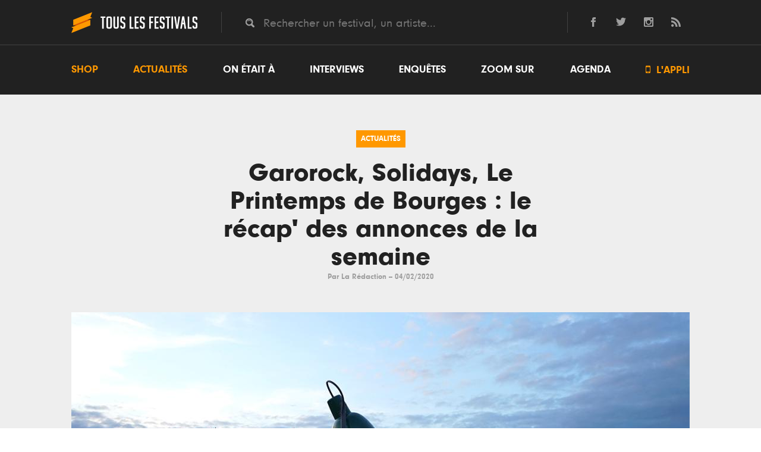

--- FILE ---
content_type: text/html; charset=UTF-8
request_url: https://www.touslesfestivals.com/actualites/garorock-solidays-le-printemps-de-bourges-le-recap-des-annonces-de-la-semaine-040220
body_size: 10340
content:
<!doctype html>
<html lang="fr">
<head>
    <meta charset="utf-8">

        <title>Garorock, Solidays, Le Printemps de Bourges : le récap' des annonces de la semaine  - Tous les Festivals</title>

        <meta name="title" content="Garorock, Solidays, Le Printemps de Bourges : le récap' des annonces d..." />
    <meta name="description" content="Disiz à Bourges, Ben Klock à Marseille et les Neg'Marrons pour lancer l'été, voici le récap des annonces de programmation de la semaine dernière." />
    <link rel="canonical" href="https://www.touslesfestivals.com/actualites/garorock-solidays-le-printemps-de-bourges-le-recap-des-annonces-de-la-semaine-040220" />
    <meta name='robots' content='index, follow, max-image-preview:large, max-snippet:-1, max-video-preview:-1' />

        <meta property="og:url" content="https://www.touslesfestivals.com/actualites/garorock-solidays-le-printemps-de-bourges-le-recap-des-annonces-de-la-semaine-040220" />
    <meta property="og:title" content="Actualités - Garorock, Solidays, Le Printemps de Bourges : le récap' des annonces de la semaine " />
    <meta property="og:description" content="Disiz à Bourges, Ben Klock à Marseille et les Neg'Marrons pour lancer l'été, voici le récap des annonces de programmation de la semaine dernière. " />
    <meta property="og:image" content="https://www.touslesfestivals.com/uploads/6ac306e879ca9cc4550fc6a91631b5db18c68755/d4b7271457425b882697f28a7335249fb4e249be.jpg" />
    <meta property="og:type" content="article" />
    <meta property="article:section" content="Actualit�" />

    <link rel="icon" type="image/ico" href="https://www.touslesfestivals.com/img/favicon.ico">
    <meta name="base_url" content="https://www.touslesfestivals.com">

    <link media="all" type="text/css" rel="stylesheet" href="https://www.touslesfestivals.com/css/reset.css">

    <link media="all" type="text/css" rel="stylesheet" href="https://www.touslesfestivals.com/css/fontawesome/font.css">

    <link media="all" type="text/css" rel="stylesheet" href="https://www.touslesfestivals.com/css/styles.css">

    <link media="all" type="text/css" rel="stylesheet" href="https://www.touslesfestivals.com/css/breakpoint.css">


    
    
    
    

    <meta name="MobileOptimized" content="width">
    <meta name="HandheldFriendly" content="true">
    <meta name="viewport" content="width=device-width, initial-scale=1, maximum-scale=1.0, user-scalable=0"/>
    <meta http-equiv="cleartype" content="on">

</head>

<body>

            <header class="page-header" id="header">
            <div class="header-top">
            <div class="limiter">
                <div class="logo">
                    <a href="https://www.touslesfestivals.com">
                        <img src="https://www.touslesfestivals.com/img/logo.svg">
                        <div class="site-title">Tous les festivals</div>
                    </a>
                    <div class="menu-mobile">
                        <svg xmlns="http://www.w3.org/2000/svg" width="24" height="24" viewBox="0 0 24 24"><path d="M24 6h-24v-4h24v4zm0 4h-24v4h24v-4zm0 8h-24v4h24v-4z"/></svg>
                    </div>
                </div>
                <div class="quicksearch">
                    <input placeholder="Rechercher un festival, un artiste..." class="tt-search" name="search" type="text" value="">
                </div>
                <div class="social-links">
                    <ul>
    <li>
        <a href="http://facebook.com/touslesfestivals" class="lien-ext link-fb">
            <svg version="1.1" xmlns="http://www.w3.org/2000/svg" xmlns:xlink="http://www.w3.org/1999/xlink" x="0px" y="0px" viewBox="0 0 24 24" style="enable-background:new 0 0 24 24;" xml:space="preserve">
                <path id="facebook-1" d="M9,8H6v4h3v12h5V12h3.642L18,8h-4c0,0,0-0.872,0-1.667C14,5.378,14.192,5,15.115,5C15.859,5,18,5,18,5V0c0,0-3.219,0-3.808,0C10.596,0,9,1.583,9,4.615C9,7.256,9,8,9,8z"/>
            </svg>
        </a>
    </li>
    <li>
        <a href="http://twitter.com/tslesfestivals" class="lien-ext link-tw">
            <svg version="1.1" xmlns="http://www.w3.org/2000/svg" xmlns:xlink="http://www.w3.org/1999/xlink" x="0px" y="0px" viewBox="0 0 24 24" style="enable-background:new 0 0 24 24;" xml:space="preserve">
                <path id="twitter-1" d="M24,4.557c-0.883,0.392-1.832,0.656-2.828,0.775c1.017-0.609,1.798-1.574,2.165-2.724c-0.951,0.564-2.005,0.974-3.127,1.195c-0.897-0.957-2.178-1.555-3.594-1.555c-3.179,0-5.515,2.966-4.797,6.045C7.728,8.088,4.1,6.128,1.671,3.149c-1.29,2.213-0.669,5.108,1.523,6.574C2.388,9.697,1.628,9.476,0.965,9.107c-0.054,2.281,1.581,4.415,3.949,4.89c-0.693,0.188-1.452,0.231-2.224,0.084c0.626,1.956,2.444,3.38,4.6,3.42C5.22,19.123,2.612,19.848,0,19.54c2.179,1.396,4.768,2.212,7.548,2.212c9.142,0,14.307-7.721,13.995-14.646C22.505,6.411,23.34,5.544,24,4.557z"/>
            </svg>
        </a>
    </li>

    <li>
        <a href="https://www.instagram.com/touslesfestivals/" class="lien-ext link-ins">
            <svg version="1.1" xmlns="http://www.w3.org/2000/svg" xmlns:xlink="http://www.w3.org/1999/xlink" x="0px" y="0px" viewBox="0 0 24 24" style="enable-background:new 0 0 24 24;" xml:space="preserve">
                <path id="instagram-6" class="st0" d="M21.231,0H2.769C1.24,0,0,1.24,0,2.769v18.46C0,22.76,1.24,24,2.769,24h18.463C22.761,24,24,22.76,24,21.229V2.769C24,1.24,22.761,0,21.231,0z M12,7.385c2.549,0,4.616,2.065,4.616,4.615c0,2.548-2.067,4.616-4.616,4.616S7.385,14.548,7.385,12C7.385,9.45,9.451,7.385,12,7.385z M21,20.078C21,20.587,20.587,21,20.076,21H3.924C3.413,21,3,20.587,3,20.078V10h1.897c-0.088,0.315-0.153,0.64-0.2,0.971C4.647,11.308,4.616,11.65,4.616,12c0,4.079,3.306,7.385,7.384,7.385s7.384-3.307,7.384-7.385c0-0.35-0.031-0.692-0.081-1.028c-0.047-0.331-0.112-0.656-0.2-0.971H21V20.078z M21,6.098c0,0.509-0.413,0.923-0.924,0.923h-2.174c-0.511,0-0.923-0.414-0.923-0.923V3.923c0-0.51,0.412-0.923,0.923-0.923h2.174C20.587,3,21,3.413,21,3.923V6.098z"/>
            </svg>
        </a>
    </li>
    <li class="last">
        <a href="http://www.touslesfestivals.com/rss" class="lien-ext link-rss">
            <svg version="1.1" xmlns="http://www.w3.org/2000/svg" xmlns:xlink="http://www.w3.org/1999/xlink" x="0px" y="0px" viewBox="0 0 24 24" style="enable-background:new 0 0 24 24;" xml:space="preserve">
                <path id="rss-1" d="M6.503,20.752C6.503,22.546,5.047,24,3.252,24C1.456,24,0,22.546,0,20.752c0-1.793,1.456-3.247,3.252-3.247C5.047,17.505,6.503,18.959,6.503,20.752z M0,8.18v4.811C6.05,13.053,10.96,17.957,11.022,24h4.817C15.777,15.29,8.721,8.242,0,8.18z M0,4.812C10.58,4.858,19.152,13.406,19.183,24H24C23.97,10.769,13.244,0.046,0,0V4.812z"/>
            </svg>
        </a>
    </li>
</ul>                </div>
            </div>
            <div class="clear"></div>
        </div>
        <nav class="menu-wrapper" id="menu">
            <div class="limiter">
                <ul class="menu"><li class="first"><a href="https://buy.stripe.com/14kcQQdwH9cS2e4001">Shop</a></li><li class="active"><a href="https://www.touslesfestivals.com/actualites">Actualités</a></li><li><a href="https://www.touslesfestivals.com/on-etait-a">On était à</a></li><li><a href="https://www.touslesfestivals.com/interviews">Interviews</a></li><li><a href="https://www.touslesfestivals.com/enquete">Enquêtes</a></li><li><a href="https://www.touslesfestivals.com/zoom-sur">Zoom sur</a></li><li class="agenda"><a href="https://www.touslesfestivals.com/agenda">Agenda</a></li><li class="last appli"><a href="https://www.touslesfestivals.com/application"><span class="icon"></span> L'appli</a></li></ul>
            </div>
        </nav>
    </header>


                    <main class="page-content">
        
            <div class="limiter">
        <article data-url="https://www.touslesfestivals.com/actualites/garorock-solidays-le-printemps-de-bourges-le-recap-des-annonces-de-la-semaine-040220" class="article article-full article-3488">
            <div class="content-header">
                <div class="article-categorie default">
                    Actualités
                </div>

                
                <div class="article-metas">
                    <h1 class="article-title">Garorock, Solidays, Le Printemps de Bourges : le récap' des annonces de la semaine </h1>
                    <span class="authors">Par
                        <span class="author">
                             <span><a href="/team/la-redaction-181216">La Rédaction</a></span>
                        </span>
                    </span>
                    --
                    <span class="date">
                        <time datetime="2020-02-04T11:56:00">
                            04/02/2020
                        </time>
                      </span>
                </div>
                <figure class="article-image">
                    <img src="https://www.touslesfestivals.com/caches/d4b7271457425b882697f28a7335249fb4e249be-1040x540-outbound.jpg" alt="Garorock, Solidays, Le Printemps de Bourges : le r&eacute;cap&#039; des annonces de la semaine ">
                </figure>
            </div>
            <div class="main-content">
                <div class="main-content-wrapper article">
                    <div class="share-block">
    <div class="share-title">— partager</div>
    <ul class="share-list social-icon">
        <li class="social-icon-item">
            <a onClick="return fbs_click()" class="fb">
                <svg version="1.1" xmlns="http://www.w3.org/2000/svg" xmlns:xlink="http://www.w3.org/1999/xlink" x="0px" y="0px" viewBox="0 0 24 24" style="enable-background:new 0 0 24 24;" xml:space="preserve"> <path id="facebook-1" d="M9,8H6v4h3v12h5V12h3.642L18,8h-4c0,0,0-0.872,0-1.667C14,5.378,14.192,5,15.115,5C15.859,5,18,5,18,5V0c0,0-3.219,0-3.808,0C10.596,0,9,1.583,9,4.615C9,7.256,9,8,9,8z"/> </svg>
            </a>
        </li>
        <li class="social-icon-item">
            <a onClick="return twt_click(event)" class="tw">
                <svg version="1.1" xmlns="http://www.w3.org/2000/svg" xmlns:xlink="http://www.w3.org/1999/xlink" x="0px" y="0px" viewBox="0 0 24 24" style="enable-background:new 0 0 24 24;" xml:space="preserve"> <path id="twitter-1" d="M24,4.557c-0.883,0.392-1.832,0.656-2.828,0.775c1.017-0.609,1.798-1.574,2.165-2.724c-0.951,0.564-2.005,0.974-3.127,1.195c-0.897-0.957-2.178-1.555-3.594-1.555c-3.179,0-5.515,2.966-4.797,6.045C7.728,8.088,4.1,6.128,1.671,3.149c-1.29,2.213-0.669,5.108,1.523,6.574C2.388,9.697,1.628,9.476,0.965,9.107c-0.054,2.281,1.581,4.415,3.949,4.89c-0.693,0.188-1.452,0.231-2.224,0.084c0.626,1.956,2.444,3.38,4.6,3.42C5.22,19.123,2.612,19.848,0,19.54c2.179,1.396,4.768,2.212,7.548,2.212c9.142,0,14.307-7.721,13.995-14.646C22.505,6.411,23.34,5.544,24,4.557z"/> </svg>
            </a>
        </li>
        <li class="social-icon-item">
            <a onClick="return gog_click()" class="gg">
                <svg version="1.1" xmlns="http://www.w3.org/2000/svg" xmlns:xlink="http://www.w3.org/1999/xlink" x="0px" y="0px" viewBox="0 0 24 24" style="enable-background:new 0 0 24 24;" xml:space="preserve"> <path id="google-plus-1" class="st0" d="M9.004,10.713v3.087h5.107c-0.207,1.325-1.544,3.885-5.107,3.885c-3.074,0-5.582-2.547-5.582-5.686c0-3.138,2.508-5.685,5.582-5.685c1.75,0,2.919,0.746,3.589,1.39l2.443-2.354c-1.569-1.467-3.601-2.354-6.032-2.354C4.026,2.996,0,7.022,0,12c0,4.979,4.026,9.004,9.004,9.004c5.196,0,8.646-3.653,8.646-8.798c0-0.591-0.066-1.041-0.145-1.492H9.004z M7.724,12.177"/> <polygon class="st0" points="24,12.672 21.984,12.672 21.984,14.688 20.641,14.688 20.641,12.672 18.625,12.672 18.625,11.328 20.641,11.328 20.641,9.313 21.984,9.313 21.984,11.328 24,11.328"/> </svg>
            </a>
        </li>
    </ul>
</div>
                    <section class="content">
                        <div class="article-body">
                            <h2>Disiz &agrave; Bourges, Ben Klock &agrave; Marseille et les Neg&#39;Marrons pour lancer l&#39;&eacute;t&eacute;, voici le r&eacute;cap des annonces de programmation de la semaine derni&egrave;re.&nbsp;</h2>

<h5>Avril</h5>

<h4>SIRK Festival, du 11 au 12 avril 2020 - Dijon (21)</h4>

<p>Helena Hauff, Derrick Carter, Demuja, Trunkline, Unai Trotti, Marina Trench, Elise, Palavas, Niloc, Nicolas Bailly, Konik, Docteur J, Andreas., Fabzeu</p>

<h4>Le Printemps de Bourges, du 21 au 26 avril 2020 - Bourges (18)</h4>

<p>Renan Luce, Brigitte Fontaine, Jeanne Added, Lou Doillon, Rufus Wainwright, Disiz,&nbsp;Boston Bun,&nbsp;Alo&iuml;se Sauvage, Pomme, La Grande Sophie, Miossec, Ya&euml;l Naim</p>

<h5>Mai</h5>

<h4>Nuits Sonores, du 19 au 24 mai 2020 - Lyon (69)</h4>

<p>Jeff Mills, Laurent Garnier, Dasha Rush, Jeff Mills &amp; Jean-Phi Dary (live), Neue Grafik Ensemble (live), Room 131 (live), Byron The Aquarius, Shuya Okino, DJ Deep, Dj Harvey, Jaye Ward, Moritz von Oswald (live), Peaking Lights (live), Ch&acirc;teau Flight (live), Donna Leake, Keb Darge, Joey Jay, David Holmes, Helena Hauff, Umwelt, , Manu Le Malin, F#X (live), Zarkoff (live), Galaxian (live), Altern8 (live), RVDS, Animistic Beliefs (live), Afrodeutsche, Dj Stingray b2b Marcel Dettman, Honey Dijon, Carista, Floorplan, Cakes Da Killa (live), Charlotte Adig&eacute;ry (live), Sateen (live), Luke Solomon, Hammer, House Gospel Choir (live), Dan Shake</p>

<h4>Rolling Sa&ocirc;ne, du 21 au 23 mai 2020 - Gray (70)&nbsp;</h4>

<p>Zazie, Rom&eacute;o Elvis,&nbsp;Ofenbach,&nbsp;Louis Bertignac,&nbsp;Ultra Vomit,&nbsp;Sins&eacute;milia, Les Frangines,&nbsp;Lilian Renaud,&nbsp;Prime, 47 Ter, Irma, Silv&agrave;n Areg, Les Hurlements d&#39;L&eacute;o, Jerry Joxx, QQUN, Desybes, Sang d&#39;Ancre, Lilavati Keith, Les Grenouilles De Sale</p>

<h4>Le Bon Air Festival, du 29 au 31 mai 2020 - Marseille (13)</h4>

<p>Ben Klock, Floorplan, Laurent Garnier, Palms Trax, Barbi(e)turix,&nbsp;Gar&ccedil;on Sauvage, PailletteS, Batu B2B Simo Cell / Jan Schulte - Music live, Camion Bazar &amp; La Mamie&#39;s, Kampire &amp; Decay, Slikback, D&#39;Njau / Metaphore Collectif...</p>

<h4>Les Petites Folies, du 29 au 31 mai 2020 - Lampaul-Plouarzel (29)</h4>

<p>La Rue K&eacute;tanou, F&eacute;f&eacute; et Leeroy, Les Ramoneurs de Menhirs, Videoclub, DI#SE, Dewaere,&nbsp;Brin d&#39;Zinc,&nbsp;Philippe Katerine, Rom&eacute;o Elvis, Bob Sinclar, Dionysos, Boulevard des Airs, Les Frangines,&nbsp;Dub inc, Na&acirc;man, Sina Kienou &amp; Badenya, The Moorings, Ndiaz, Dj Prosper, Elisa Do Brasil</p>

<h4>Festival Sur Les Pointes, du 29 au 31 mai 2020 - Vitry-sur-Seine (94)</h4>

<p>Goran Bregovic, T&ecirc;tes Raides, Ta&iuml;ro and the Family Band, Soulfy, Brigada Flores Magon, Billx, Black Bomb A, Altin Gun, Zoufris Maracas, Gonzi, Seth Gueko, Manudigital, Los Fastidios, Kabylie Minogue, Betraying the Martyrs, Asphalt Pirates,&nbsp;Skarface, San Salvador, Johnny Montreuil, Dirty Zoo, Washington Dead Cats, Banana Hustle, Murman Tsuladze, Cyril Cyril, Krav Boca, David Walters, Reta, Echo Doppler, Dj Dino, Inti, Truckks, Seiya, Atanaz</p>

<h4>Marvellous Island Festival, du 30 au 31 mai 2020 - Torcy (71)</h4>

<p>Sven V&auml;th,&nbsp;Gerd Janson, Francesco Del Garda, Chris Stussy,&nbsp;&nbsp;Shimza, Anetha, Benjamin Damage, Tijana T,&nbsp;Louise Chen,&nbsp;Hunter/Game, The Willers Brothers, Thurman b2b The Mekanism, Lacchesi, Maison Blanche, DVDE , Cogan, Onibaku, Penrose, D&ouml;wel, Ben Hamama, Wākhan &amp; Ka&ouml;b, Axiom, Palavas&nbsp;</p>

<h5>Juin</h5>

<h4>Still Bass Festival, 6 juin -&nbsp;Ingrandes (49)</h4>

<p>The Loire Valley Calypsos&nbsp;</p>

<h4>Vie Sauvage, du 12 au 13 juin 2020 - Bourg (33)</h4>

<p>Victor Solf,&nbsp;Macadam Crocodile</p>

<h4>Biches Festival, du 12 au 14 juin 2020 -&nbsp;Cisai-Saint-Aubin (61)</h4>

<p>Bandit Bandit, Samba de la Muerte, Isaac Delusion, Yuksek, Dewaere, Calling Marian, We Hate You Please Die, Moto, Marie-Flore, Silly Boy Blue</p>

<h4>&Ccedil;a sonne &agrave; la porte, du 13 au 14 juin 2020 -&nbsp;Gross&oelig;uvre (27)</h4>

<p>Mademoiselle K, T&eacute;t&eacute;,&nbsp;Lysistrata, Chromatik, The Kondoors, Ko Ko Mo</p>

<h4>Elements Mountain Festival, du 18 au 21 juin 2020 -&nbsp;La Salvetat-sur-Agout (34)</h4>

<p>Neg&#39;Marrons</p>

<h4>Felyn Stadium Festival, du 19 au 20 juin 2020 - Lyon (69)</h4>

<p>Shaka Ponk, Body Count ft Ice-T, The Hives, Last Train</p>

<h4>Solidays, du 19 au 21 juin 2020 - Paris (75)&nbsp;</h4>

<p>- M -,&nbsp;47 Ter,&nbsp;Aya Nakamura, Boris Brejcha, Deluxe, Laurent Garnier, Marc Rebillet, Niska, Ril&egrave;s, Videoclub, Binks Zola</p>

<h4>Festival de Tr&eacute;laz&eacute;, du 20 juin au 17 juillet 2020 - Tr&eacute;laz&eacute; (49)</h4>

<p>Martin Solveig, Silvan Areg</p>

<h4>Garorock, du 25 au 28 juin 2020 - Marmande (47)</h4>

<p>ASAP Rocky, Sean Paul, The Hives, Vladimir Cauchemar,&nbsp;ACID ARAB Live, Anna, Fatoumata Diawara, Na&acirc;man, Pomme, Sofi Tukker</p>

<h4>Les Bichoiseries, du 26 au 27 juin 2020 -&nbsp;Cerisy Belle-Etoile (61)</h4>

<p>Les Ogres de Barback, Krav Boca, Roy Thinnes&nbsp;</p>

<h4>Festival des Kampagn&#39;Arts, du 26 au 27 juin 2020 -&nbsp;Saint-Paterne-Racan (37)</h4>

<p>Soviet Suprem, Rakoon, MB14</p>

<h4>Rock In Evreux, du 26 au 28 juin 2020 - Evreux (27)</h4>

<p>Louis Bertignac, Superbus, Hugel, Rom&eacute;o Elvis, Skip The Use, The Offspring, Tryo,&nbsp;Lost Frequencies</p>

<h4>Marsatac, du 26 au 28 juin 2020 - Marseille (13)</h4>

<p>Etienne de Cr&eacute;cy, EarthGang, KOBA laD, Kid Francescoli</p>

<h4>Retro C Trop, du 26 au 28 juin 2020 -&nbsp;Tilloloy (80)</h4>

<p>Suzi Quatro, Manu Lanvin</p>

<h5>Juillet</h5>

<h4>Festival de Poupet, du 1 au 24 juillet 2020 - Saint Malo du Bois (85)</h4>

<p>Sting, Black Eyes Peas, -M-, Alain Souchon, Catherine Ringer, Philippe Katerine, Yannick Noah, Black M, Fabrice Luchini, Jean-Baptiste Guegan, Tryo, Saez, Ninho, Niska, Vald, Maxime Le Forestier, Gauvain Sers, Les Frangines, Ultra Vomit, Mass Hysteria, Dub Inc, Videoclub, Henri D&egrave;s &amp; Ze Grands Gamins, Andr&eacute; Manoukian &amp; Jean-Fran&ccedil;ois Zygel,&nbsp;&nbsp;Tagada Jones, Last Train, Didier Super, Fills Monkey, Lorenzo, Leonie, Nova Twins, Rose, Naya, 47ter, Prime, Tricot Combo, Slim Paul Trio, Nebraska, R.Can, Radio Tutti, Gaumar</p>

<h4>Macki&nbsp;Music Festival, du 4 au 5 juillet 2020 - Carri&egrave;res-sur-Seine (78)</h4>

<p>Boy Harsher,&nbsp;Ben UFO, Murman Tsuladze,&nbsp;Jamie Tiller b2b&nbsp;Orpheu the Wizard, Flegon,&nbsp;The Pilotwings,&nbsp;La Famille Maraboutage,&nbsp;Partiboi69, Catu Diosis,&nbsp;Otim Alpha, World Brain, Camion Bazar</p>

<h4>Dub Camp Festival, du 9 au 12 juillet 2020 - Jou&eacute;-sur-Erdre (44)</h4>

<p>High Tone,Queen Omega , The Mighty Jah Observer Sound System, Twinkle Brothers,&nbsp;Jah Tubbys World System,&nbsp;Imperial Sound Army Sound System, Agobun Sound System, Freedom Masses Sound System, Musically Mad Sound System, High Bass Sound System, Steppin Forward Hi-Fi Sound System, Jah Chalice Soundsystem ft. Isayah &amp; Jone C Fyah, Dub Shepherds Sound System, Vivian Jones,&nbsp;Wandem Sound System &amp; The Hornsmen Section</p>

<h4>Au Fil du Son, du 23 au 25 juillet 2020 - Civray (86)</h4>

<p>Louis Bertignac, Billx, Lorenzo, Tryo</p>

<h4>Les Grandes Mar&eacute;es, du 22 juillet au 2 ao&ucirc;t 2020 - Baie du Mont Saint Michel (50)</h4>

<p>Deluxe,&nbsp;Ayo,&nbsp;Kool &amp; the Gang, Paul Personne,&nbsp;Jamie Cullum,&nbsp;V&eacute;ronique Sanson</p>

<h4>Jazz in Marciac, du 24 juillet au 15 ao&ucirc;t 2020 - Marciac (32)</h4>

<p>Lenny Kravitz</p>

<h4>Musicalarue, du 31 juillet au 2 ao&ucirc;t 2020 - Luxey (40)</h4>

<p>The Architect &amp; VJ Befour</p>

<h5>Ao&ucirc;t</h5>

<h4>Le Chien &agrave; Plumes, du 7 au 9 ao&ucirc;t 2020 - Langres (52)</h4>

<p>Tryo, Lorenzo, Vladimir Cauchemar, La Rue K&eacute;tanou, Salut c&#39;est cool, Kikesa, Glauque, Dirty Deep</p>

<p>Motocultor, du 13 au 16 ao&ucirc;t 2020 - St Nolff (56)</p>

<p>Cult&nbsp;of Luna, Amenra, Red Fang, Sick of it All, Caspian, Vitriol, Svalbard</p>

<h4>No Logo, du 14 au 16 ao&ucirc;t - Fraisans (39)</h4>

<p>Ken Boothe, Panda Dub, Third World, Zoufris Maracas, Young Warrior, TravelerZ</p>

<h4>Useless Fest, du 28 au 29 ao&ucirc;t - La Fl&egrave;che (72)</h4>

<p>Insanity Alert, Guerilla Poubelle, Stinky, Corbillard, Pink Flamingos</p>

<p><em>Cr&eacute;dit photo :&nbsp;&nbsp;Sanam Aleboyeh</em></p>

                        </div>

                        
                        <div class="small-block-wrapper">
                            
                            <div class="small-block small-block-without-bg authors">
        <div class="small-block-liste">
            <div class="small-block-title">Rédigé par</div>
                            <div class="small-block-item author">
                    <a href="https://www.touslesfestivals.com/team/la-redaction-181216" class="small-block-item-link">
                        <figure class="small-block-item-image author-image">
                            <img src="https://www.touslesfestivals.com/caches/2f25e423c1de872a93c746a0b268ffa44a0f5ab4-60x60-outbound.jpg" alt="La R&eacute;daction">
                        </figure>
                        <div class="small-block-item-infos">
                            <div class="small-block-item-title author-name">
                                La Rédaction
                            </div>
                            <div class="small-block-item-ss-title" >
                                Rédaction
                            </div>
                        </div>
                    </a>
                </div>
                    </div>
    </div>


                        </div>
                    </section>

                    <aside class="sidebar">
                        
                                                    <div class="small-block most-read">
        <div class="small-block-liste">
            <div class="small-block-title">
                Les plus lus
            </div>
                            <article data-url="/actualites/tous-les-festivals-lhistoire-se-termine-apres-10-ans-de-media-independant-080224" class="article article-side">
                    <a href="/actualites/tous-les-festivals-lhistoire-se-termine-apres-10-ans-de-media-independant-080224">
                        <figure class="article-image">
                            <img src="https://www.touslesfestivals.com/caches/9c609ae5962f3a7168756111bfe7f4ffc778dd3d-150x110-outbound.jpg" alt="Tous les Festivals : l&rsquo;histoire se termine apr&egrave;s 10 ans de media ind&eacute;pendant">
                        </figure>
                        <span class="article-title">Tous les Festivals : l’histoire se termine après 10 ans de media indépendant</span>
                    </a>
                    <div class="article-number">
                        1
                    </div>
                </article>
                            <article data-url="/actualites/kekra-boys-noize-zola-marsatac-2024-balance-sa-programmation-complete-060224" class="article article-side">
                    <a href="/actualites/kekra-boys-noize-zola-marsatac-2024-balance-sa-programmation-complete-060224">
                        <figure class="article-image">
                            <img src="https://www.touslesfestivals.com/caches/56ff8e633c6b904eb75c2cef07763e7d87125774-150x110-outbound.jpg" alt="Kekra, Boys Noize, Zola : Marsatac 2024 balance sa programmation compl&egrave;te">
                        </figure>
                        <span class="article-title">Kekra, Boys Noize, Zola : Marsatac 2024 balance sa programmation complète</span>
                    </a>
                    <div class="article-number">
                        2
                    </div>
                </article>
                            <article data-url="/actualites/sean-paul-eddy-de-pretto-et-tom-odell-le-main-square-2024-annonce-14-nouveaux-noms-050224" class="article article-side">
                    <a href="/actualites/sean-paul-eddy-de-pretto-et-tom-odell-le-main-square-2024-annonce-14-nouveaux-noms-050224">
                        <figure class="article-image">
                            <img src="https://www.touslesfestivals.com/caches/6c48a14cdded5633a95d9aea4cccce0eee8c73e4-150x110-outbound.jpg" alt="Sean Paul, Eddy de Pretto et Tom Odell : le Main Square 2024 annonce 14 nouveaux noms">
                        </figure>
                        <span class="article-title">Sean Paul, Eddy de Pretto et Tom Odell : le Main Square 2024 annonce 14 nouveaux noms</span>
                    </a>
                    <div class="article-number">
                        3
                    </div>
                </article>
                            <article data-url="/actualites/justice-martin-solveig-et-the-avener-au-delta-festival-2024-020224" class="article article-side">
                    <a href="/actualites/justice-martin-solveig-et-the-avener-au-delta-festival-2024-020224">
                        <figure class="article-image">
                            <img src="https://www.touslesfestivals.com/caches/677dc88867c3682bb25c2a232c41c6c70363c237-150x110-outbound.jpg" alt="Justice, Martin Solveig et The Avener au Delta Festival 2024">
                        </figure>
                        <span class="article-title">Justice, Martin Solveig et The Avener au Delta Festival 2024</span>
                    </a>
                    <div class="article-number">
                        4
                    </div>
                </article>
                            <article data-url="/actualites/19-artistes-rejoignent-le-programme-de-rock-en-seine-2024-010224" class="article article-side">
                    <a href="/actualites/19-artistes-rejoignent-le-programme-de-rock-en-seine-2024-010224">
                        <figure class="article-image">
                            <img src="https://www.touslesfestivals.com/caches/32518736dab18409a6ce2d77edb4c827fb4ec02f-150x110-outbound.jpg" alt="19 artistes rejoignent le programme de Rock en Seine 2024">
                        </figure>
                        <span class="article-title">19 artistes rejoignent le programme de Rock en Seine 2024</span>
                    </a>
                    <div class="article-number">
                        5
                    </div>
                </article>
                    </div>
    </div>
                        
                        
                                            </aside>

                </div>
            </div>
        </article>
    </div>

        <section class="content-footer">
                <div class="block-full-width">
        <div class="limiter">
            <div class="main-content">
                <div class="page-title">Essayez aussi<span class="orange">.</span></div>
    <div class="big-title">Essayez aussi</div>
    <div class="article-list medium full">
                    <article data-url="/actualites/tous-les-festivals-lhistoire-se-termine-apres-10-ans-de-media-independant-080224" class="article article-medium">
                <a href="/actualites/tous-les-festivals-lhistoire-se-termine-apres-10-ans-de-media-independant-080224">
                    <figure class="article-image">
                        <img src="https://www.touslesfestivals.com/caches/9c609ae5962f3a7168756111bfe7f4ffc778dd3d-320x210-outbound.jpg" alt="Tous les Festivals : l&rsquo;histoire se termine apr&egrave;s 10 ans de media ind&eacute;pendant">
                                                    <div class="article-categorie default fixed">
                                Actualités
                            </div>
                                            </figure>
                                        <div class="article-title">
                        Tous les Festivals : l’histoire se termine après 10 ans de media indépendant
                    </div>
                    <div class="article-metas">
                        <span class="authors">Par
                            <span class="author">
                                 <span>Quentin Thome, Pierre Gueudar Delahaye</span>
                            </span>
                        </span>
                        --
                        <span class="date">
                            <time datetime="2024-02-08T07:54:00">
                                08/02/2024
                            </time>
                        </span>
                    </div>
                </a>
            </article>
                    <article data-url="/actualites/kekra-boys-noize-zola-marsatac-2024-balance-sa-programmation-complete-060224" class="article article-medium">
                <a href="/actualites/kekra-boys-noize-zola-marsatac-2024-balance-sa-programmation-complete-060224">
                    <figure class="article-image">
                        <img src="https://www.touslesfestivals.com/caches/56ff8e633c6b904eb75c2cef07763e7d87125774-320x210-outbound.jpg" alt="Kekra, Boys Noize, Zola : Marsatac 2024 balance sa programmation compl&egrave;te">
                                                    <div class="article-categorie default fixed">
                                Actualités
                            </div>
                                            </figure>
                                        <div class="article-title">
                        Kekra, Boys Noize, Zola : Marsatac 2024 balance sa programmation complète
                    </div>
                    <div class="article-metas">
                        <span class="authors">Par
                            <span class="author">
                                 <span>La Rédaction</span>
                            </span>
                        </span>
                        --
                        <span class="date">
                            <time datetime="2024-02-06T14:20:31">
                                06/02/2024
                            </time>
                        </span>
                    </div>
                </a>
            </article>
                    <article data-url="/actualites/sean-paul-eddy-de-pretto-et-tom-odell-le-main-square-2024-annonce-14-nouveaux-noms-050224" class="article article-medium">
                <a href="/actualites/sean-paul-eddy-de-pretto-et-tom-odell-le-main-square-2024-annonce-14-nouveaux-noms-050224">
                    <figure class="article-image">
                        <img src="https://www.touslesfestivals.com/caches/6c48a14cdded5633a95d9aea4cccce0eee8c73e4-320x210-outbound.jpg" alt="Sean Paul, Eddy de Pretto et Tom Odell : le Main Square 2024 annonce 14 nouveaux noms">
                                                    <div class="article-categorie default fixed">
                                Actualités
                            </div>
                                            </figure>
                                        <div class="article-title">
                        Sean Paul, Eddy de Pretto et Tom Odell : le Main Square 2024 annonce 14 nouveaux noms
                    </div>
                    <div class="article-metas">
                        <span class="authors">Par
                            <span class="author">
                                 <span>La Rédaction</span>
                            </span>
                        </span>
                        --
                        <span class="date">
                            <time datetime="2024-02-05T10:05:34">
                                05/02/2024
                            </time>
                        </span>
                    </div>
                </a>
            </article>
            </div>
            </div>
        </div>
    </div>
        </section>

    </main>




            <footer class="page-footer">
    
        <div class="newsletter-subscription">
            <div class="newsletter-subscription-wrapper">
                <div class="stay-tuned">Stay tuned<span class="orange">.</span></div>
                <div class="newsletter-subscription-baseline">Ne manquez rien en vous inscrivant à la newsletter</div>
                <div class="newsletter-subscription-form">
                    <form method="POST" action="https://www.touslesfestivals.com/newsletter" accept-charset="UTF-8" class="newsletter"><input name="_token" type="hidden" value="sKUEK3o1qykoFQDNyMLCQ7LkrbZeywrq3YMICPaV">
                    <input placeholder="Votre adresse mail" class="email" name="email" type="text" value="">
                    <input class="submit" type="submit" value="OK">
                    </form>
                    <div id="response-newsletter" style="display:none"></div>
                </div>
            </div>
        </div>

        <div class="footer-top">
            <div class="limiter">
                <div class="logo">
                    <a href="https://www.touslesfestivals.com">
                        <img src="https://www.touslesfestivals.com/img/logo.svg">
                    </a>
                </div>
                <nav>
                    <ul class="menu"><li class="first"><a href="https://www.touslesfestivals.com/a-propos">A propos</a></li><li><a href="mailto:&#105;n&#102;%6f&#64;&#116;ous&#108;e&#115;f%65st%69%76%61&#108;%73%2e%63o&#109;">Contact</a></li><li><a href="mailto:%70u%62&#64;t&#111;&#117;sl%65&#115;%66e&#115;%74&#105;v&#97;%6cs%2ec&#111;%6d">Publicité</a></li><li class="lien-ext"><a href="http://www.festivals-awards.fr">Festivals Awards</a></li><li class="lien-ext"><a href="https://www.nuitdesfestivals.com">Nuit des festivals</a></li></ul>
                </nav>
            </div>
        </div>

        <div class="footer-bottom">
            <div class="limiter">
                <div class="social-links">
                    <span class="follow-us">Suivez-nous <span>→</span></span>
                    <ul>
    <li>
        <a href="http://facebook.com/touslesfestivals" class="lien-ext link-fb">
            <svg version="1.1" xmlns="http://www.w3.org/2000/svg" xmlns:xlink="http://www.w3.org/1999/xlink" x="0px" y="0px" viewBox="0 0 24 24" style="enable-background:new 0 0 24 24;" xml:space="preserve">
                <path id="facebook-1" d="M9,8H6v4h3v12h5V12h3.642L18,8h-4c0,0,0-0.872,0-1.667C14,5.378,14.192,5,15.115,5C15.859,5,18,5,18,5V0c0,0-3.219,0-3.808,0C10.596,0,9,1.583,9,4.615C9,7.256,9,8,9,8z"/>
            </svg>
        </a>
    </li>
    <li>
        <a href="http://twitter.com/tslesfestivals" class="lien-ext link-tw">
            <svg version="1.1" xmlns="http://www.w3.org/2000/svg" xmlns:xlink="http://www.w3.org/1999/xlink" x="0px" y="0px" viewBox="0 0 24 24" style="enable-background:new 0 0 24 24;" xml:space="preserve">
                <path id="twitter-1" d="M24,4.557c-0.883,0.392-1.832,0.656-2.828,0.775c1.017-0.609,1.798-1.574,2.165-2.724c-0.951,0.564-2.005,0.974-3.127,1.195c-0.897-0.957-2.178-1.555-3.594-1.555c-3.179,0-5.515,2.966-4.797,6.045C7.728,8.088,4.1,6.128,1.671,3.149c-1.29,2.213-0.669,5.108,1.523,6.574C2.388,9.697,1.628,9.476,0.965,9.107c-0.054,2.281,1.581,4.415,3.949,4.89c-0.693,0.188-1.452,0.231-2.224,0.084c0.626,1.956,2.444,3.38,4.6,3.42C5.22,19.123,2.612,19.848,0,19.54c2.179,1.396,4.768,2.212,7.548,2.212c9.142,0,14.307-7.721,13.995-14.646C22.505,6.411,23.34,5.544,24,4.557z"/>
            </svg>
        </a>
    </li>

    <li>
        <a href="https://www.instagram.com/touslesfestivals/" class="lien-ext link-ins">
            <svg version="1.1" xmlns="http://www.w3.org/2000/svg" xmlns:xlink="http://www.w3.org/1999/xlink" x="0px" y="0px" viewBox="0 0 24 24" style="enable-background:new 0 0 24 24;" xml:space="preserve">
                <path id="instagram-6" class="st0" d="M21.231,0H2.769C1.24,0,0,1.24,0,2.769v18.46C0,22.76,1.24,24,2.769,24h18.463C22.761,24,24,22.76,24,21.229V2.769C24,1.24,22.761,0,21.231,0z M12,7.385c2.549,0,4.616,2.065,4.616,4.615c0,2.548-2.067,4.616-4.616,4.616S7.385,14.548,7.385,12C7.385,9.45,9.451,7.385,12,7.385z M21,20.078C21,20.587,20.587,21,20.076,21H3.924C3.413,21,3,20.587,3,20.078V10h1.897c-0.088,0.315-0.153,0.64-0.2,0.971C4.647,11.308,4.616,11.65,4.616,12c0,4.079,3.306,7.385,7.384,7.385s7.384-3.307,7.384-7.385c0-0.35-0.031-0.692-0.081-1.028c-0.047-0.331-0.112-0.656-0.2-0.971H21V20.078z M21,6.098c0,0.509-0.413,0.923-0.924,0.923h-2.174c-0.511,0-0.923-0.414-0.923-0.923V3.923c0-0.51,0.412-0.923,0.923-0.923h2.174C20.587,3,21,3.413,21,3.923V6.098z"/>
            </svg>
        </a>
    </li>
    <li class="last">
        <a href="http://www.touslesfestivals.com/rss" class="lien-ext link-rss">
            <svg version="1.1" xmlns="http://www.w3.org/2000/svg" xmlns:xlink="http://www.w3.org/1999/xlink" x="0px" y="0px" viewBox="0 0 24 24" style="enable-background:new 0 0 24 24;" xml:space="preserve">
                <path id="rss-1" d="M6.503,20.752C6.503,22.546,5.047,24,3.252,24C1.456,24,0,22.546,0,20.752c0-1.793,1.456-3.247,3.252-3.247C5.047,17.505,6.503,18.959,6.503,20.752z M0,8.18v4.811C6.05,13.053,10.96,17.957,11.022,24h4.817C15.777,15.29,8.721,8.242,0,8.18z M0,4.812C10.58,4.858,19.152,13.406,19.183,24H24C23.97,10.769,13.244,0.046,0,0V4.812z"/>
            </svg>
        </a>
    </li>
</ul>                </div>
                <ul class="menu-bottom">
                    <li>
                        TLF ©  2026
                    </li>
                    <li>
                        <a href="https://www.touslesfestivals.com/mentions-legales" rel="nofollow">Mentions l&eacute;gales</a>
                    </li>
                    <li class="last">
                        Crédits : Lilian S, <a href="https://www.pierregueudardelahaye.fr" class="lien-ext">Pierre GD</a> & Vincent C (<a href="http://www.catapulpe.fr" class="lien-ext">Catapulpe</a>)
                    </li>
                </ul>
            </div>
        </div>

    </footer>

    <script src="https://www.touslesfestivals.com/js/jquery.min.js"></script>

    <script src="https://www.touslesfestivals.com/js/modernizr.min.js"></script>

    <script src="https://www.touslesfestivals.com/js/typeahead.min.js"></script>

    <script src="https://www.touslesfestivals.com/js/typeahead.bundle.js"></script>

    <script src="https://www.touslesfestivals.com/js/scripts.js"></script>


    
    
    
    
        <script>
        window.fbAsyncInit = function() {
            FB.init({
                appId      : '1405300066444601',
                xfbml      : true,
                version    : 'v2.1'
            });
        };

        (function(d, s, id){
            var js, fjs = d.getElementsByTagName(s)[0];
            if (d.getElementById(id)) {return;}
            js = d.createElement(s); js.id = id;
            js.src = "//connect.facebook.net/en_US/sdk.js";
            fjs.parentNode.insertBefore(js, fjs);
        }(document, 'script', 'facebook-jssdk'));
    </script>
    <script src="https://www.touslesfestivals.com/js/socials.js"></script>


    <!-- Google tag (gtag.js) -->
    <script async src="https://www.googletagmanager.com/gtag/js?id=G-3TERPPQVLL"></script>
    <script>
        window.dataLayer = window.dataLayer || [];
        function gtag(){dataLayer.push(arguments);}
        gtag('js', new Date());
        gtag('config', 'G-3TERPPQVLL');
    </script>

            <script type="application/ld+json">{"@context":"https:\/\/schema.org","@type":"Article","name":"Garorock, Solidays, Le Printemps de Bourges : le récap' des annonces de la semaine ","headline":"Garorock, Solidays, Le Printemps de Bourges : le récap' des annonces de la semaine ","description":"Disiz à Bourges, Ben Klock à Marseille et les Neg'Marrons pour lancer l'été, voici le récap des annonces de programmation de la semaine dernière. ","thumbnailUrl":"https:\/\/www.touslesfestivals.com\/uploads\/6ac306e879ca9cc4550fc6a91631b5db18c68755\/d4b7271457425b882697f28a7335249fb4e249be.jpg","image":"https:\/\/www.touslesfestivals.com\/uploads\/6ac306e879ca9cc4550fc6a91631b5db18c68755\/d4b7271457425b882697f28a7335249fb4e249be.jpg","author":[{"@type":"Person","name":"La Rédaction","jobTitle":"Rédaction","url":"https:\/\/www.touslesfestivals.com\/team\/la-redaction-181216","image":"https:\/\/www.touslesfestivals.com\/uploads\/972a67c48192728a34979d9a35164c1295401b71\/2f25e423c1de872a93c746a0b268ffa44a0f5ab4.jpg"}],"dateCreated":"2020-01-29T13:17:01+01:00","dateModified":"2020-02-04T14:40:10+01:00","datePublished":"2020-02-04T11:56:00+01:00","url":"https:\/\/www.touslesfestivals.com\/actualites\/garorock-solidays-le-printemps-de-bourges-le-recap-des-annonces-de-la-semaine-040220","inLanguage":"fr"}</script>
    
</body>
</html>